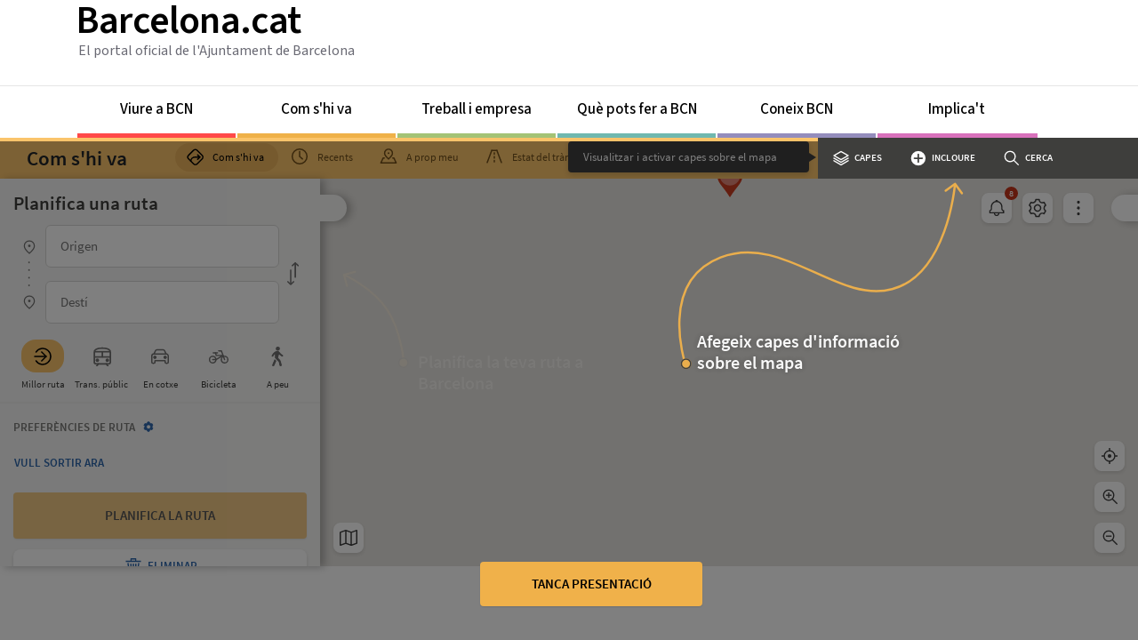

--- FILE ---
content_type: image/svg+xml
request_url: https://com-shi-va.barcelona.cat/images/icons/zoom-in.svg
body_size: 668
content:
<svg id="zoom_in" data-name="zoom in" xmlns="http://www.w3.org/2000/svg" viewBox="0 0 22 22" width="20" height="20"><title>zoom-in</title><g id="shapes"><g id="ico"><rect id="area_ico" data-name="area ico" width="22" height="22" style="fill:#fff;fill-opacity:0"/><path id="Trazado_15724" data-name="Trazado 15724" d="M18.41,8.37a6.39,6.39,0,0,1,0,9h0a6.39,6.39,0,0,1-9,0h0a6.39,6.39,0,0,1,0-9h0A6.39,6.39,0,0,1,18.41,8.37ZM24.5,23.5l-6.09-6.09" transform="translate(-4 -4)" style="fill:none;stroke:#000;stroke-width:1.5px"/></g><g id="mes"><line id="Línea_69" data-name="Línea 69" x1="6.5" y1="9" x2="13.5" y2="9" style="fill:none;stroke:#000;stroke-width:1.5px"/><line id="Línea_70" data-name="Línea 70" x1="10" y1="12.5" x2="10" y2="5.5" style="fill:none;stroke:#000;stroke-width:1.5px"/></g></g></svg>

--- FILE ---
content_type: image/svg+xml
request_url: https://com-shi-va.barcelona.cat/images/icons/include.svg
body_size: 397
content:
<svg id="liniesiparades" xmlns="http://www.w3.org/2000/svg" viewBox="0 0 20 20" width="20" height="20"><title>include</title><rect id="area" width="20" height="20" style="fill:#fff;fill-opacity:0"/><g id="ico"><rect id="area_ico" data-name="area ico" width="20" height="20" style="fill:#fff;fill-opacity:0"/><path d="M9.88,1.86A8.18,8.18,0,1,0,18.06,10,8.18,8.18,0,0,0,9.88,1.86Zm4.29,9.08H10.77v3.39a.9.9,0,1,1-1.8,0V10.94H5.58a.9.9,0,0,1,0-1.8H9V5.74a.9.9,0,1,1,1.8,0V9.14h3.39a.9.9,0,1,1,0,1.8Z" transform="translate(0 0)"/></g></svg>

--- FILE ---
content_type: image/svg+xml
request_url: https://com-shi-va.barcelona.cat/images/arrow-help-1.svg
body_size: 378
content:
<svg xmlns="http://www.w3.org/2000/svg" width="124.338" height="118.245" viewBox="0 0 124.338 118.245">
  <g id="fletxa_Step_2" data-name="fletxa Step 2" transform="translate(34.313 117.495) rotate(-90)">
    <g id="fletxa" transform="translate(60.186 92.917) rotate(-150)">
      <path id="Trazado_15889" data-name="Trazado 15889" d="M55.325,0S23.294,21.29,10.018,48.593.487,109.306.487,109.306" transform="translate(8.878)" fill="none" stroke="#f0b14a" stroke-width="2.5"/>
      <path id="Trazado_15890" data-name="Trazado 15890" d="M18.494,9.209,9.247,0,0,9.213" transform="translate(18.494 110.307) rotate(-180)" fill="none" stroke="#f0b14a" stroke-linecap="round" stroke-linejoin="round" stroke-width="2.5"/>
    </g>
    <g id="ico" transform="translate(0 52.979)">
      <rect id="area_ico" data-name="area ico" width="14" height="14" fill="#fff" stroke="#707070" stroke-width="1.5" opacity="0"/>
      <g id="Elipse_9" data-name="Elipse 9" transform="translate(2 1)" fill="#f0b14a" stroke="#3e3e3c" stroke-width="1.5">
        <circle cx="6" cy="6" r="6" stroke="none"/>
        <circle cx="6" cy="6" r="5.25" fill="none"/>
      </g>
    </g>
  </g>
</svg>


--- FILE ---
content_type: image/svg+xml
request_url: https://com-shi-va.barcelona.cat/images/icons/bicycle.svg
body_size: 371
content:
<svg id="bicycle" xmlns="http://www.w3.org/2000/svg" viewBox="0 0 23.33 22.17"><title>bicycle</title><g id="ico"><rect id="ico_area" data-name="ico area" x="0.58" width="22" height="22" style="fill:#fff;fill-opacity:0"/><g id="shapes"><path id="Trazado_15680" data-name="Trazado 15680" d="M11.83,18.24A3.87,3.87,0,0,1,8,22.15a3.91,3.91,0,0,1,0-7.83H8a3.87,3.87,0,0,1,3.83,3.91Z" transform="translate(-3.42 -4)" style="fill:none;stroke:#000;stroke-width:1.5px"/><path id="Trazado_15681" data-name="Trazado 15681" d="M26,18.24a3.91,3.91,0,1,1-3.91-3.91h0A3.91,3.91,0,0,1,26,18.23Z" transform="translate(-3.42 -4)" style="fill:none;stroke:#000;stroke-width:1.5px"/><path id="Trazado_15682" data-name="Trazado 15682" d="M22.09,18.24,18.26,7.85H15.1" transform="translate(-3.42 -4)" style="fill:none;stroke:#000;stroke-linecap:round;stroke-linejoin:round;stroke-width:1.5px"/><line id="Línea_8" data-name="Línea 8" x1="5.14" y1="6.27" x2="10.25" y2="6.27" style="fill:none;stroke:#000;stroke-linecap:round;stroke-linejoin:round;stroke-width:1.5px"/><path id="Trazado_15683" data-name="Trazado 15683" d="M7.91,18.24h3.91l8.45-4.9H12.19l-1-3.07" transform="translate(-3.42 -4)" style="fill:none;stroke:#000;stroke-linecap:round;stroke-linejoin:round;stroke-width:1.5px"/></g></g><rect id="ico_area-2" data-name="ico area" x="0.42" y="0.17" width="22" height="22" style="fill:#fff;fill-opacity:0"/></svg>

--- FILE ---
content_type: image/svg+xml
request_url: https://com-shi-va.barcelona.cat/images/icons/search.svg
body_size: 357
content:
<svg id="search" xmlns="http://www.w3.org/2000/svg" viewBox="0 0 22 22" width="20" height="20"><title>search</title><g id="ico"><rect id="area_ico" data-name="area ico" width="22" height="22" style="fill:#fff;fill-opacity:0"/><path id="Trazado_15724" data-name="Trazado 15724" d="M17.41,8.37a6.39,6.39,0,0,1,0,9h0a6.39,6.39,0,0,1-9,0h0a6.39,6.39,0,0,1,0-9h0A6.39,6.39,0,0,1,17.41,8.37ZM23.5,23.5l-6.09-6.09" transform="translate(-4 -4)" style="fill:none;stroke:#000;stroke-width:1.5px"/></g></svg>